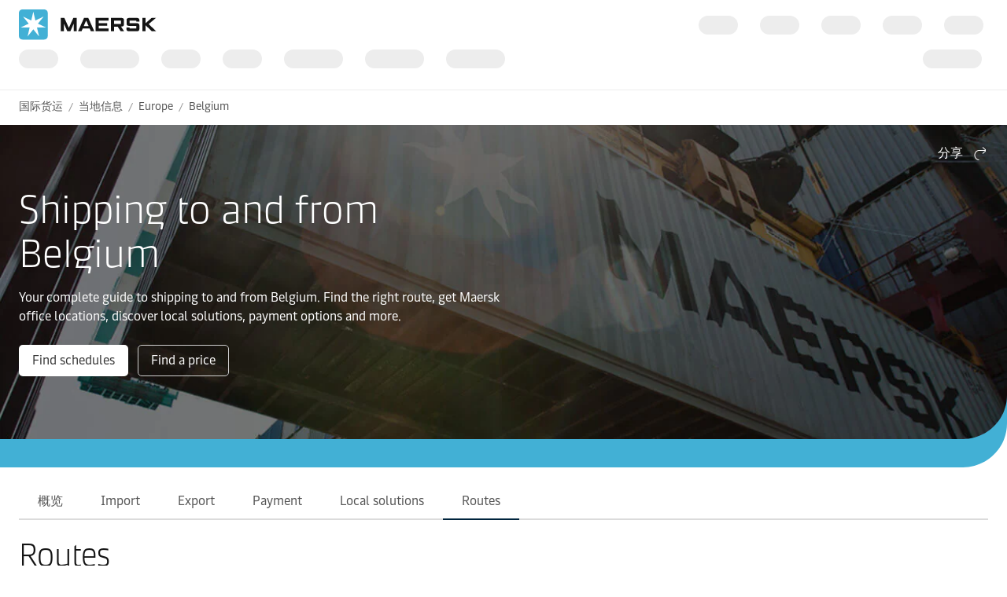

--- FILE ---
content_type: text/html; charset=utf-8
request_url: https://www.maersk.com.cn/local-information/europe/belgium/routes
body_size: 6436
content:


<!DOCTYPE html>
<html lang="zh-hans" data-region="ew" data-version="1.0.9488.19954"  >
<head>
        <link rel="preconnect" href="https://assets.maerskline.com" />
        <link rel="dns-prefetch" href="https://assets.maerskline.com" />

    


    <title>Belgium Shipping Routes | Maersk</title>
<meta charset="utf-8">
<meta name="viewport" content="width=device-width, initial-scale=1.0">
<meta http-equiv="X-UA-Compatible" content="ie=edge">
    <meta http-equiv="content-language" content="zh-hans">



    <meta name="description" content="Discover Maersk&#39;s global shipping routes to and from Belgium. Find the right schedule which suits your supply chain here." />




    <meta property="og:title" content="Routes" />

    <meta property="og:description" content="Your complete guide to shipping to and from Belgium. Find the right route, get Maersk office locations, discover local solutions, payment options and more." />



    <meta name="twitter:card" content="summary_large_image">



<script type="text/javascript" src="https://www.maersk.com.cn/resources/fced7bd5b55c6487e59465f48d13b19892400114f7597"  ></script><script src="https://assets.maerskline.com/scp/visitor-min.js" defer ></script>

<link href="https://www.maersk.com/local-information/europe/belgium/routes" rel="canonical" />
<link href="https://www.maersk.com/local-information/europe/belgium/routes" hreflang="en" rel="alternate" />
<link href="https://www.maersk.com/local-information/europe/belgium/routes" hreflang="x-default" rel="alternate" />




    <link rel="shortcut icon" href="/Assets_sc9/Maersk/favicon.ico?v=1" type="image/x-icon">

        <!-- Google Tag Manager -->
        <script>dataLayer = [{ 'lang': 'zh' }];</script>
        <script>(function (w, d, s, l, i) { w[l] = w[l] || []; w[l].push({ 'gtm.start': new Date().getTime(), event: 'gtm.js' }); var f = d.getElementsByTagName(s)[0], j = d.createElement(s), dl = l != 'dataLayer' ? '&l=' + l : ''; j.async = true; j.src = '//www.googletagmanager.com/gtm.js?id=' + i + dl; f.parentNode.insertBefore(j, f); })(window, document, 'script', 'dataLayer', 'GTM-M8MNST');</script>
        <!-- End Google Tag Manager -->

    <link rel="stylesheet" href="https://assets.maerskline.com/mds/fonts/fonts-cdn.css" />
<link rel="stylesheet" href="https://assets.maerskline.com/mds/latest/design-tokens/maersk/light/css/design-tokens-px.min.css"/>
    <link href="/Assets_sc9/Maersk/css/maeu.css?v=1.0.9488.19954.29" rel="stylesheet" />


<script src="/Assets_sc9/Maersk/scripts/main.js?v=1.0.9488.19954.29" defer></script>
    


    <script>
        window.projectServices = {
            ASSETS_ENV: "prod",
            brand: "maeu",
            version: "stable",
            disableOpacityChange: true
        };
    </script>
    <script type="text/javascript" src="https://assets.maerskline.com/integrated-global-nav/2/loader.js"></script>

    <meta property="itemId" content="{026B3AB1-098C-4963-A597-B59ECDB86F24}" />
    <meta property="pageType" content="Country Page" />
    <meta property="pageGroup" content="Local Information" />
</head>
<body class="">
    <!-- Google Tag Manager -->
    <noscript><iframe src="//www.googletagmanager.com/ns.html?id=GTM-M8MNST" height="0" width="0" style="display:none;visibility:hidden"></iframe></noscript>
    <!-- End Google Tag Manager -->
        <header id="ign-header" class="ign-header"></header>

        <div role="main" id="main">
            <div class="page p-page">
                
<div class="p-page__section theme--light" data-deep-link="BreadcrumbBar" data-r-name="Breadcrumb Bar" data-r-ds="Back And Social Bar">
    <div class="p-page__section__outer">
        <div class="p-page__section__inner p-page__section__inner--none">
            <div class="p-section__breadcrumb p-section__breadcrumb--large ">
                    <ul class="p-section__breadcrumb__crumbs">
                                <li class="p-section__breadcrumb__crumbs__item">
                                    <a href="/" title="国际货运" class="p-section__breadcrumb__crumbs__link">
                                        国际货运
                                    </a>
                                </li>
                                <li class="p-section__breadcrumb__crumbs__item p-section__breadcrumb__crumbs__item--more">
                                    <a href="#" title="..." class="p-section__breadcrumb__crumbs__link p-section__breadcrumb__crumbs__link--trigger">
                                        ...
                                    </a>
                                    <ul class="p-section__breadcrumb__menu">
                                            <li class="p-section__breadcrumb__menu__item chain">
                                                <a href="/local-information" title="" class="p-section__breadcrumb__menu__link">
                                                    当地信息 
                                                </a>
                                            </li>
                                            <li class="p-section__breadcrumb__menu__item chain">
                                                <a href="/local-information/europe" title="" class="p-section__breadcrumb__menu__link">
                                                    Europe
                                                </a>
                                            </li>
                                            <li class="p-section__breadcrumb__menu__item parent">
                                                <a href="/local-information/europe/belgium" title="" class="p-section__breadcrumb__menu__link">
                                                    Belgium
                                                </a>
                                            </li>
                                    </ul>
                                </li>
                                <li class="p-section__breadcrumb__crumbs__item chain">
                                    <a href="/local-information" title="" class="p-section__breadcrumb__crumbs__link">
                                        当地信息 
                                    </a>
                                </li>
                                <li class="p-section__breadcrumb__crumbs__item chain">
                                    <a href="/local-information/europe" title="" class="p-section__breadcrumb__crumbs__link">
                                        Europe
                                    </a>
                                </li>
                                <li class="p-section__breadcrumb__crumbs__item parent">
                                    <a href="/local-information/europe/belgium" title="" class="p-section__breadcrumb__crumbs__link">
                                        Belgium
                                    </a>
                                </li>
                    </ul>
            </div>
        </div>
    </div>

<script type="application/ld+json">{"@context":"https://schema.org","@type":"BreadcrumbList","itemListElement":[{"@type":"ListItem","position":1,"name":"国际货运","item":"https://www.maersk.com/zh-cn/"},{"@type":"ListItem","position":2,"name":"当地信息 ","item":"https://www.maersk.com/zh-cn/local-information"},{"@type":"ListItem","position":3,"name":"Europe","item":"https://www.maersk.com/zh-cn/local-information/europe"},{"@type":"ListItem","position":4,"name":"Belgium","item":"https://www.maersk.com/zh-cn/local-information/europe/belgium"}]}</script></div>

<div class="p-page__hero theme--dark p-page__hero--with--bvi" data-deep-link="PageHero" data-r-name="Page Hero" data-r-ds="Page Hero - Belgium">
    <div class="p-page__hero__wrapper">
                <div class="background-poc background-poc--discoverable">
                <picture class="background-poc__cover">
                    <source srcset="/~/media_sc9/maersk/local-information/images/frontpage/local-information-country-generic_1920x600_v02.jpg?h=600&amp;w=1920&amp;hash=3D9F4192369D6EE4EF52BB754ABC203E" alt="Local information - Europe" media="(min-width: 1300px)"></source>
                    <source srcset="/~/media_sc9/maersk/local-information/images/frontpage/local-information-country-generic_1300x650_v02.jpg?h=650&amp;w=1300&amp;hash=BA02840B0018ADD8C0DAA55E17D68D25" alt="Local information - Europe" media="(min-width: 700px)"></source>
                    <img src="/~/media_sc9/maersk/local-information/images/frontpage/local-information-country-generic_700x500_v2.jpg?h=500&amp;w=700&amp;hash=C78BBED54A10D6B08E06BDBA09BE85EE" alt="Local information - Europe" loading="eager">
                </picture>
            
        </div>


        <div class="p-page__hero__content">
                <div class="dropdown p-page__hero__share dropdown--right" data-toggle="dropdown">
                        <button class="dropdown__toggle dropdown__toggle--with--icon" type="button" id="dropdownMenuButton" data-toggle="dropdown" aria-haspopup="true" aria-expanded="false">
        <span class="dropdown__toggle__label">
            分享
        </span>
<div class="icon dropdown__toggle__icon" aria-hidden="true"><!--/designsystem/icons/svg/20px/a/mi-arrow-curved-up-right--><svg xmlns="http://www.w3.org/2000/svg" width="20" height="20" viewbox="0 0 20 20"><path fill-rule="evenodd" d="M16 4.73l-3.325-2.85.65-.76 3.326 2.85a1 1 0 0 1 .349.76v1.54a1 1 0 0 1-.35.759l-3.325 2.85-.65-.759L16 6.27V6H8.5c-2.721 0-5 2.42-5 5.5s2.279 5.5 5 5.5v1c-3.354 0-6-2.952-6-6.5S5.146 5 8.5 5H16v-.27z" clip-rule="evenodd"></path></svg></div>    </button>
    <div class="dropdown__menu" aria-labelledby="dropdownMenuButton">
                <a href="https://linkedin.com/sharing/share-offsite/?url=https%3a%2f%2fwww.maersk.com.cn%2flocal-information%2feurope%2fbelgium%2froutes" class="dropdown__item dropdown__item--icon" title="Share via LinkedIn">
                        <img src="/~/media_sc9/project/common/shareicons/linkedin.svg?h=500&amp;w=700&amp;hash=64289C58883125E57FDE9E0FC295FD4B" class="dropdown__item__icon">
                    LinkedIn
                </a>
                <a href="https://www.maersk.com/share-via-wechat?url=https%3a%2f%2fwww.maersk.com.cn%2flocal-information%2feurope%2fbelgium%2froutes" class="dropdown__item dropdown__item--icon" title="Share via WeChat">
                        <img src="/~/media_sc9/project/common/shareicons/wechat.svg?h=500&amp;w=700&amp;hash=FB470B0785053C06B4C0751420581BD3" class="dropdown__item__icon">
                    WeChat
                </a>
    </div>

                </div>
            <div class="p-page__hero__table">
                <div class="p-page__hero__cell">
                    <div class="p-page__hero__col--1">
                        <div class="p-page__hero__copy">
                                <div class="heading ">
                                    <h1 class="font--display-4">
                                    Shipping to and from Belgium
                                    </h1>
                                </div>
                                                            <div class="rich-text">
                                    <p>Your complete guide to shipping to and from Belgium. Find the right route, get Maersk office locations, discover local solutions, payment options and more.</p>
                                </div>
                                                            <div class="p-page__hero__buttons">
                                        <div class="button-group ">
<a class="button button-group__button button--primary" id="399e7979d45f4d1d8bf33a70ae18ba63-button1" data-action="primary" title="Find schedules" data-action-tag="ga-find-schedules | https://www.maersk.com/local-information/europe/belgium/routes" href="/schedules">Find schedules</a><a class="button button-group__button button--tertiary" id="399e7979d45f4d1d8bf33a70ae18ba63-button2" data-action="secondary" title="Find a price" data-action-tag="ga-find-a-price | https://www.maersk.com/local-information/europe/belgium/routes" href="/find-a-price">Find a price</a>    </div>

                                </div>
                        </div>
                    </div>
                                    </div>
            </div>
        </div>
    </div>
</div>


<div class="sticky" data-toggle="sticky-bar" data-deep-link="PageTabsAutomated" data-r-name="Page Tabs Automated" data-r-local="">
    <div class="sticky__placeholder">
        <div class="p-page__section theme--light p-page__section--tabs p-page__section--no-padding-top">
            <div class="p-page__section__outer">
                <div class="p-page__section__inner p-page__section__inner--small">
                    <nav class="tabs p-page__section__child p-section__tabs">
                        <div class="tabs__wrapper tabs__wrapper--active">
                                <button class="tabs__previous">
                                    <div class="icon tabs__previous__icon" aria-hidden="true"><!--/designsystem/icons/svg/20px/c/mi-chevron-left--><svg xmlns="http://www.w3.org/2000/svg" width="20" height="20" viewbox="0 0 20 20"><path fill-rule="evenodd" d="M7.375 8.46l4.813-3.85.624.78L8 9.24l-.312-.39.312.39v1.52l4.812 3.85-.624.78-4.813-3.85A1 1 0 0 1 7 10.76V9.24a1 1 0 0 1 .375-.78z" clip-rule="evenodd"></path></svg></div>
                                </button>

                            <button class="tabs__trigger">
                                <span class="tabs__trigger__label">Routes</span>
                                <div class="icon tabs__trigger__icon" aria-hidden="true"><!--/designsystem/icons/svg/20px/c/mi-chevron-down--><svg xmlns="http://www.w3.org/2000/svg" width="20" height="20" viewbox="0 0 20 20"><path fill-rule="evenodd" d="M8.46 12.624L4.61 7.812l.78-.625L9.24 12h1.52l3.85-4.813.78.625-3.85 4.812a1 1 0 0 1-.78.376H9.24a1 1 0 0 1-.78-.376z" clip-rule="evenodd"></path></svg></div>
                            </button>
                            <ul class="tabs__list">
                                <li class="tab tabs__list__item">
                                    <a class="tabs__list__link" href="/local-information/europe/belgium">概览 </a>
                                </li>

                                    <li class="tab tabs__list__item">
                                        <a class="tabs__list__link" href="/local-information/europe/belgium/import">Import</a>
                                    </li>
                                    <li class="tab tabs__list__item">
                                        <a class="tabs__list__link" href="/local-information/europe/belgium/export">Export</a>
                                    </li>
                                    <li class="tab tabs__list__item">
                                        <a class="tabs__list__link" href="/local-information/europe/belgium/payment">Payment</a>
                                    </li>
                                    <li class="tab tabs__list__item">
                                        <a class="tabs__list__link" href="/local-information/europe/belgium/local-solutions">Local solutions</a>
                                    </li>
                                    <li class="tab tabs__list__item">
                                        <a class="tabs__list__link tabs__list__link--active" href="/local-information/europe/belgium/routes">Routes</a>
                                    </li>
                            </ul>

                                <button class="tabs__next">
                                    <div class="icon tabs__previous__icon" aria-hidden="true"><!--/designsystem/icons/svg/20px/c/mi-chevron-right--><svg xmlns="http://www.w3.org/2000/svg" width="20" height="20" viewbox="0 0 20 20"><path fill-rule="evenodd" d="M12 9.24L7.187 5.39l.625-.78 4.812 3.85a1 1 0 0 1 .376.78v1.52a1 1 0 0 1-.376.78l-4.812 3.85-.625-.78L12 10.76V9.24z" clip-rule="evenodd"></path></svg></div>
                                </button>
                        </div>
                    </nav>
                </div>
            </div>
        </div>
    </div>
</div><div class="p-page__section theme--light" data-deep-link="RoutesHub" data-r-name="Routes Hub" data-r-ds="Routes Hub" data-r-local="">
    <div class="p-page__section__outer">
        <div class="p-page__section__inner p-page__section__inner--small">
    <div class="p-section__heading p-page__section__child p-section__heading--left p-page__section__child--small">
            <div class="p-section__heading__content">
                
            <div class="heading ">
                <h2 class="font--display-3">
                Routes
                </h2>
            </div>
        <div class="rich-text">
            <p>You can browse our direct routes here or you can <strong><a href="/schedules">find the schedule which fits your supply chain</a></strong>.</p>
<p>Below route overview shows Country/Region and the Ports. By selecting a route, you will also be able to see the time between ports. You can make use of the filter to quickly find a route by it&rsquo;s Name, Port or Country/Region.</p>
        </div>

            </div>
            </div>
            <div class="p-section__routes-hub p-page__section__child">
                    <div class="p-section__routes-hub__controls">
                        <div class="p-section__routes-hub__controls__input">
                            <div class="typeahead" data-toggle="typeahead-routes" data-url="/api_sc9/local-info/routesfilter?pageId={026B3AB1-098C-4963-A597-B59ECDB86F24}" data-label-no-results="没有任何结果" data-label-error="出现错误">
                                <div class="form-input form-input--vanity form-input--icon--left">
                                    <div class="icon form-input__icon" aria-hidden="true"><!--/designsystem/icons/svg/20px/b/mi-bars-horizontal-funnel-left--><svg xmlns="http://www.w3.org/2000/svg" width="20" height="20" viewbox="0 0 20 20"><path fill-rule="evenodd" d="M17 7H3V6h14v1zm-4 4H3v-1h10v1zm-4 4H3v-1h6v1z" clip-rule="evenodd"></path></svg></div>
                                    <input type="text" placeholder="按国家、港口或航线名称筛选" class="form-input__field typeahead__form-input" id="fld-filter" name="fld-filter" autocorrect="off" autocapitalize="off" spellcheck="false">
                                    <button class="form-input__clear" aria-hidden="true" type="button">
                                        <div class="icon form-input__clear__icon" aria-hidden="true"><!--/designsystem/icons/svg/20px/t/mi-times-circle--><svg xmlns="http://www.w3.org/2000/svg" width="20" height="20" viewbox="0 0 20 20"><path fill-rule="evenodd" d="M9.5 4a6.5 6.5 0 1 0 0 13 6.5 6.5 0 0 0 0-13zM2 10.5a7.5 7.5 0 1 1 15 0 7.5 7.5 0 0 1-15 0zm6.793 0L6.146 7.854l.708-.708L9.5 9.793l2.646-2.647.708.708-2.647 2.646 2.647 2.646-.708.708L9.5 11.207l-2.646 2.647-.708-.708L8.793 10.5z" clip-rule="evenodd"></path></svg></div>
                                    </button>
                                </div>
                                <div class="typeahead__suggestions" aria-hidden="true"></div>
                            </div>
                        </div>
                        <div class="p-section__routes-hub__controls__tags">
                            <div class="tags">
                                <div class="tags__wrapper">
                                    <div class="tags__scroll">
                                        <div class="tags__tags">
                                        </div>
                                    </div>
                                </div>
                            </div>
                        </div>
                    </div>
                                    <div class="p-section__routes-hub__routes-list">
                            <div class="p-section__routes-hub__routes-card">
                                <a class="route-card route-card--sans--country" href="/local-information/intra-europe-shipping-routes/slc-aegean-sea" title="SLC Aegean Sea" data-tags="7787e9a5eefa4722a54c164a83e92087">
                                    <div class="route-card__name">
                                        SLC Aegean Sea
                                    </div>
                                    <div class="route-card__stops">
                                            <div class="route-card__stops__stop">
                                                <div class="route-card__stops__stop__name">
                                                    Felixstowe
                                                </div>
                                            </div>
                                                                                    <div class="route-card__stops__stop">
                                                <div class="route-card__stops__stop__name">
                                                    Izmir
                                                </div>
                                            </div>
                                    </div>
                                </a>
                            </div>
                            <div class="p-section__routes-hub__routes-card">
                                <a class="route-card route-card--sans--country" href="/local-information/shipping-from-north-america-to-europe/cae-eastbound" title="CAE Eastbound" data-tags="5e699f908a9841bca872b0022860c0c4">
                                    <div class="route-card__name">
                                        CAE Eastbound
                                    </div>
                                    <div class="route-card__stops">
                                            <div class="route-card__stops__stop">
                                                <div class="route-card__stops__stop__name">
                                                    Montreal
                                                </div>
                                            </div>
                                                                                    <div class="route-card__stops__stop">
                                                <div class="route-card__stops__stop__name">
                                                    Antwerp
                                                </div>
                                            </div>
                                    </div>
                                </a>
                            </div>
                            <div class="p-section__routes-hub__routes-card">
                                <a class="route-card route-card--sans--country" href="/local-information/shipping-from-europe-to-north-america/cae-westbound" title="CAE Westbound" data-tags="9cba0cc13c0d46d6a84e0978b390c260">
                                    <div class="route-card__name">
                                        CAE Westbound
                                    </div>
                                    <div class="route-card__stops">
                                            <div class="route-card__stops__stop">
                                                <div class="route-card__stops__stop__name">
                                                    Bremerhaven
                                                </div>
                                            </div>
                                                                                    <div class="route-card__stops__stop">
                                                <div class="route-card__stops__stop__name">
                                                    Halifax
                                                </div>
                                            </div>
                                    </div>
                                </a>
                            </div>
                            <div class="p-section__routes-hub__routes-card">
                                <a class="route-card route-card--sans--country" href="/local-information/shipping-from-latin-america-to-europe/cax" title="CAX" data-tags="972d38354fa84ac1aa350ac0266c518d">
                                    <div class="route-card__name">
                                        CAX
                                    </div>
                                    <div class="route-card__stops">
                                            <div class="route-card__stops__stop">
                                                <div class="route-card__stops__stop__name">
                                                    Manzanillo
                                                </div>
                                            </div>
                                                                                    <div class="route-card__stops__stop">
                                                <div class="route-card__stops__stop__name">
                                                    Manzanillo
                                                </div>
                                            </div>
                                    </div>
                                </a>
                            </div>
                            <div class="p-section__routes-hub__routes-card">
                                <a class="route-card route-card--sans--country" href="/local-information/shipping-from-europe-to-latin-america/cax" title="CAX" data-tags="3219f407fbff4e6996cdcada48d2d739">
                                    <div class="route-card__name">
                                        CAX
                                    </div>
                                    <div class="route-card__stops">
                                            <div class="route-card__stops__stop">
                                                <div class="route-card__stops__stop__name">
                                                    Manzanillo
                                                </div>
                                            </div>
                                                                                    <div class="route-card__stops__stop">
                                                <div class="route-card__stops__stop__name">
                                                    Manzanillo
                                                </div>
                                            </div>
                                    </div>
                                </a>
                            </div>
                            <div class="p-section__routes-hub__routes-card">
                                <a class="route-card route-card--sans--country" href="/local-information/shipping-from-europe-to-latin-america/clx" title="Chile Express				" data-tags="5480ce8304114fb2947e6d425e50f5f0">
                                    <div class="route-card__name">
                                        Chile Express				
                                    </div>
                                    <div class="route-card__stops">
                                            <div class="route-card__stops__stop">
                                                <div class="route-card__stops__stop__name">
                                                    Valparaiso
                                                </div>
                                            </div>
                                                                                    <div class="route-card__stops__stop">
                                                <div class="route-card__stops__stop__name">
                                                    Valparaiso
                                                </div>
                                            </div>
                                    </div>
                                </a>
                            </div>
                            <div class="p-section__routes-hub__routes-card">
                                <a class="route-card route-card--sans--country" href="/local-information/shipping-from-latin-america-to-europe/clx" title="Chile Express				" data-tags="10322e03ade94e15b86bbec8063f45e5">
                                    <div class="route-card__name">
                                        Chile Express				
                                    </div>
                                    <div class="route-card__stops">
                                            <div class="route-card__stops__stop">
                                                <div class="route-card__stops__stop__name">
                                                    Valparaiso
                                                </div>
                                            </div>
                                                                                    <div class="route-card__stops__stop">
                                                <div class="route-card__stops__stop__name">
                                                    Valparaiso
                                                </div>
                                            </div>
                                    </div>
                                </a>
                            </div>
                            <div class="p-section__routes-hub__routes-card">
                                <a class="route-card route-card--sans--country" href="/local-information/shipping-from-europe-to-latin-america/coex" title="COEX" data-tags="06731abb25364c378fd252970f15d9a6">
                                    <div class="route-card__name">
                                        COEX
                                    </div>
                                    <div class="route-card__stops">
                                            <div class="route-card__stops__stop">
                                                <div class="route-card__stops__stop__name">
                                                    Puerto Moin
                                                </div>
                                            </div>
                                                                                    <div class="route-card__stops__stop">
                                                <div class="route-card__stops__stop__name">
                                                    Puerto Moin
                                                </div>
                                            </div>
                                    </div>
                                </a>
                            </div>
                            <div class="p-section__routes-hub__routes-card">
                                <a class="route-card route-card--sans--country" href="/local-information/shipping-from-latin-america-to-europe/coex" title="COEX" data-tags="eb2ae02eea0e4eefbb631cf84314b57f">
                                    <div class="route-card__name">
                                        COEX
                                    </div>
                                    <div class="route-card__stops">
                                            <div class="route-card__stops__stop">
                                                <div class="route-card__stops__stop__name">
                                                    Puerto Moin
                                                </div>
                                            </div>
                                                                                    <div class="route-card__stops__stop">
                                                <div class="route-card__stops__stop__name">
                                                    Puerto Moin
                                                </div>
                                            </div>
                                    </div>
                                </a>
                            </div>
                            <div class="p-section__routes-hub__routes-card">
                                <a class="route-card route-card--sans--country" href="/local-information/shipping-from-europe-to-latin-america/crx" title="CRX" data-tags="0c52a7435b554238ad6370f42ddf7794">
                                    <div class="route-card__name">
                                        CRX
                                    </div>
                                    <div class="route-card__stops">
                                            <div class="route-card__stops__stop">
                                                <div class="route-card__stops__stop__name">
                                                    Port of Big Creek
                                                </div>
                                            </div>
                                                                                    <div class="route-card__stops__stop">
                                                <div class="route-card__stops__stop__name">
                                                    Port of Big Creek
                                                </div>
                                            </div>
                                    </div>
                                </a>
                            </div>
                            <div class="p-section__routes-hub__routes-card">
                                <a class="route-card route-card--sans--country" href="/local-information/shipping-from-latin-america-to-europe/crx" title="CRX" data-tags="4e06e6103d9148c9bf3852dde008b03d">
                                    <div class="route-card__name">
                                        CRX
                                    </div>
                                    <div class="route-card__stops">
                                            <div class="route-card__stops__stop">
                                                <div class="route-card__stops__stop__name">
                                                    Port of Big Creek
                                                </div>
                                            </div>
                                                                                    <div class="route-card__stops__stop">
                                                <div class="route-card__stops__stop__name">
                                                    Port of Big Creek
                                                </div>
                                            </div>
                                    </div>
                                </a>
                            </div>
                            <div class="p-section__routes-hub__routes-card">
                                <a class="route-card route-card--sans--country" href="/local-information/shipping-from-europe-to-latin-america/neo-samba" title="NEO Samba" data-tags="8bbb663469564e33addd07d807ee11a3">
                                    <div class="route-card__name">
                                        NEO Samba
                                    </div>
                                    <div class="route-card__stops">
                                            <div class="route-card__stops__stop">
                                                <div class="route-card__stops__stop__name">
                                                    London Gateway
                                                </div>
                                            </div>
                                                                                    <div class="route-card__stops__stop">
                                                <div class="route-card__stops__stop__name">
                                                    London Gateway
                                                </div>
                                            </div>
                                    </div>
                                </a>
                            </div>
                            <div class="p-section__routes-hub__routes-card">
                                <a class="route-card route-card--sans--country" href="/local-information/intra-europe-shipping-routes/slb-north-sea" title="SLB North Sea" data-tags="b339a88629e54a09ae34e25b41eb36be">
                                    <div class="route-card__name">
                                        SLB North Sea
                                    </div>
                                    <div class="route-card__stops">
                                            <div class="route-card__stops__stop">
                                                <div class="route-card__stops__stop__name">
                                                    Ashdod
                                                </div>
                                            </div>
                                                                                    <div class="route-card__stops__stop">
                                                <div class="route-card__stops__stop__name">
                                                    Antwerp
                                                </div>
                                            </div>
                                    </div>
                                </a>
                            </div>
                    </div>
                <div class="p-section__routes-hub__empty">
                    <h1 class="font--display-1">
                        无匹配筛选条件的航线。
                    </h1>
                    <div class="rich-text">
                        尝试删除上述筛选条件，扩大搜索范围。
                    </div>
                        <div class="button-group">
                            <a class="button button-group__button button--tertiary" href="/schedules">查找船期表</a>
                        </div>
                </div>
            </div>
        </div>
    </div>
</div>    <div class="p-page__section theme--light " data-deep-link="RelatedNewsCarousel" data-r-name="Related News Carousel" data-r-ds="Related News Carousel - Europe">
        <div class="p-page__section__outer">
            <div class="p-page__section__inner p-page__section__inner--small">
                <div class="p-section__related-articles   ">

                    <div class="p-section__related-articles__header">
                        <h2 class="font--display-2 p-section__related-articles__title">

Related articles                        </h2>

                            <a href="/news/filter?matchAll=false&amp;category=&amp;tag=Europe,Warehousing%20and%20Distribution" class="button button--tertiary p-section__news__more-news p-section__related-articles__more">
查看所有新闻                            </a>

                    </div>


                        <div class="p-section__related-articles__slides">
                            <div class="carousel carousel--show--all carousel--3 carousel--active carousel--hint" data-toggle="carousel-related-articles" data-max="3">
                                <button class="carousel__nav carousel__nav--previous" tabindex="-1">
                                    上一个
                                    <div class="icon carousel__nav__icon" aria-hidden="true"><!--/designsystem/icons/svg/24px/a/mi-arrow-left--><svg xmlns="http://www.w3.org/2000/svg" width="24" height="24" viewbox="0 0 24 24"><path fill-rule="evenodd" d="M5.336 10.977l4.332-3.851.664.747L6 11.724V12h13v1H6v.275l4.332 3.851-.664.747-4.332-3.85A1 1 0 0 1 5 13.275v-1.55a1 1 0 0 1 .336-.748z" clip-rule="evenodd"></path></svg></div>
                                </button>
                                <button class="carousel__nav carousel__nav--next" tabindex="-1">
                                    下一页
                                    <div class="icon carousel__nav__icon" aria-hidden="true"><!--/designsystem/icons/svg/24px/a/mi-arrow-right--><svg xmlns="http://www.w3.org/2000/svg" width="24" height="24" viewbox="0 0 24 24"><path fill-rule="evenodd" d="M18 11.724l-4.332-3.85.664-.748 4.332 3.85a1 1 0 0 1 .336.748v1.551a1 1 0 0 1-.336.748l-4.332 3.85-.664-.747L18 13.276V13H5v-1h13v-.276z" clip-rule="evenodd"></path></svg></div>
                                </button>
                                <div class="carousel__slides">
                                    <div class="carousel__mask carousel__mask--left"></div>
                                    <div class="carousel__mask carousel__mask--right"></div>
                                    <div class="carousel__runner">
                                                <div class="carousel__slide">
                                                    <div class="p-section__related-articles__slide">
                                                        <div class="p-section__news__teaser">
                                                            <div class="p-section__news__teaser__content">
                                                                <a href="/news/category/rate-announcements" class="p-section__news__teaser__category p-section__news__teaser__content__child">
                                                                    Rate announcements
                                                                </a>
                                                                <a href="/news/articles/2026/01/16/ecs-middle-east-gulf-and-indian-subcontinent-to-north-europe" class="font--display-1 p-section__news__teaser__title p-section__news__teaser__content__child">
                                                                    <span class="p-section__news__teaser__title__line" title="Change to Emergency Contingency Surcharge  Middle East Gulf and Indian Subcontinent to North Europe &amp; Mediterranean (E3W &amp; E4W)" truncate="">
                                                                        Change to Emergency Contingency Surcharge  Middle East Gulf and Indian Subcontinent to North Europe &amp; Mediterranean (E3W &amp; E4W)
                                                                    </span>
                                                                </a>
                                                                <div href="/news/articles/2026/01/16/ecs-middle-east-gulf-and-indian-subcontinent-to-north-europe" class="p-section__news__teaser__timestamp p-section__news__teaser__content__child">
                                                                    16 Jan 2026
                                                                </div>
                                                            </div>
                                                        </div>
                                                    </div>
                                                </div>
                                                <div class="carousel__slide">
                                                    <div class="p-section__related-articles__slide">
                                                        <div class="p-section__news__teaser">
                                                            <div class="p-section__news__teaser__content">
                                                                <a href="/news/category/advisories" class="p-section__news__teaser__category p-section__news__teaser__content__child">
                                                                    Advisories
                                                                </a>
                                                                <a href="/news/articles/2026/01/07/severe-winter-weather-impacting-northern-europe" class="font--display-1 p-section__news__teaser__title p-section__news__teaser__content__child">
                                                                    <span class="p-section__news__teaser__title__line" title="Severe Winter Weather Impacting Northern Europe" truncate="">
                                                                        Severe Winter Weather Impacting Northern Europe
                                                                    </span>
                                                                </a>
                                                                <div href="/news/articles/2026/01/07/severe-winter-weather-impacting-northern-europe" class="p-section__news__teaser__timestamp p-section__news__teaser__content__child">
                                                                    16 Jan 2026
                                                                </div>
                                                            </div>
                                                        </div>
                                                    </div>
                                                </div>
                                                <div class="carousel__slide">
                                                    <div class="p-section__related-articles__slide">
                                                        <div class="p-section__news__teaser">
                                                            <div class="p-section__news__teaser__content">
                                                                <a href="/news/category/rate-announcements" class="p-section__news__teaser__category p-section__news__teaser__content__child">
                                                                    Rate announcements
                                                                </a>
                                                                <a href="/news/articles/2026/01/16/veterinary-inspection-charge-turkey-transhipment" class="font--display-1 p-section__news__teaser__title p-section__news__teaser__content__child">
                                                                    <span class="p-section__news__teaser__title__line" title="Change in Veterinary Inspection Charge for Transhipment Cargo at All Turkish Ports " truncate="">
                                                                        Change in Veterinary Inspection Charge for Transhipment Cargo at All Turkish Ports 
                                                                    </span>
                                                                </a>
                                                                <div href="/news/articles/2026/01/16/veterinary-inspection-charge-turkey-transhipment" class="p-section__news__teaser__timestamp p-section__news__teaser__content__child">
                                                                    16 Jan 2026
                                                                </div>
                                                            </div>
                                                        </div>
                                                    </div>
                                                </div>
                                                <div class="carousel__slide">
                                                    <div class="p-section__related-articles__slide">
                                                        <div class="p-section__news__teaser">
                                                            <div class="p-section__news__teaser__content">
                                                                <a href="/news/category/press-releases" class="p-section__news__teaser__category p-section__news__teaser__content__child">
                                                                    Press releases
                                                                </a>
                                                                <a href="/news/articles/2026/01/12/guillaume-sauzedde-regional-managing-director-europe" class="font--display-1 p-section__news__teaser__title p-section__news__teaser__content__child">
                                                                    <span class="p-section__news__teaser__title__line" title="Guillaume Sauzedde takes over as Regional Managing Director for Europe" truncate="">
                                                                        Guillaume Sauzedde takes over as Regional Managing Director for Europe
                                                                    </span>
                                                                </a>
                                                                <div href="/news/articles/2026/01/12/guillaume-sauzedde-regional-managing-director-europe" class="p-section__news__teaser__timestamp p-section__news__teaser__content__child">
                                                                    12 Jan 2026
                                                                </div>
                                                            </div>
                                                        </div>
                                                    </div>
                                                </div>
                                                <div class="carousel__slide">
                                                    <div class="p-section__related-articles__slide">
                                                        <div class="p-section__news__teaser">
                                                            <div class="p-section__news__teaser__content">
                                                                <a href="/news/category/news" class="p-section__news__teaser__category p-section__news__teaser__content__child">
                                                                    News
                                                                </a>
                                                                <a href="/news/articles/2026/01/08/north-america-market-update-january" class="font--display-1 p-section__news__teaser__title p-section__news__teaser__content__child">
                                                                    <span class="p-section__news__teaser__title__line" title="Maersk North America Market Update - January 2026" truncate="">
                                                                        Maersk North America Market Update - January 2026
                                                                    </span>
                                                                </a>
                                                                <div href="/news/articles/2026/01/08/north-america-market-update-january" class="p-section__news__teaser__timestamp p-section__news__teaser__content__child">
                                                                    8 Jan 2026
                                                                </div>
                                                            </div>
                                                        </div>
                                                    </div>
                                                </div>
                                                <div class="carousel__slide">
                                                    <div class="p-section__related-articles__slide">
                                                        <div class="p-section__news__teaser">
                                                            <div class="p-section__news__teaser__content">
                                                                <a href="/news/category/news" class="p-section__news__teaser__category p-section__news__teaser__content__child">
                                                                    News
                                                                </a>
                                                                <a href="/news/articles/2026/01/08/europe-market-update-january" class="font--display-1 p-section__news__teaser__title p-section__news__teaser__content__child">
                                                                    <span class="p-section__news__teaser__title__line" title="Maersk Europe Market Update – January 2026" truncate="">
                                                                        Maersk Europe Market Update – January 2026
                                                                    </span>
                                                                </a>
                                                                <div href="/news/articles/2026/01/08/europe-market-update-january" class="p-section__news__teaser__timestamp p-section__news__teaser__content__child">
                                                                    8 Jan 2026
                                                                </div>
                                                            </div>
                                                        </div>
                                                    </div>
                                                </div>
                                                <div class="carousel__slide">
                                                    <div class="p-section__related-articles__slide">
                                                        <div class="p-section__news__teaser">
                                                            <div class="p-section__news__teaser__content">
                                                                <a href="/news/category/events" class="p-section__news__teaser__category p-section__news__teaser__content__child">
                                                                    Events
                                                                </a>
                                                                <a href="/news/articles/2026/01/08/europe-fruit-logistica-2026" class="font--display-1 p-section__news__teaser__title p-section__news__teaser__content__child">
                                                                    <span class="p-section__news__teaser__title__line" title="Growing with resilience: Visit us at Fruit Logistica 2026&#160;" truncate="">
                                                                        Growing with resilience: Visit us at Fruit Logistica 2026&#160;
                                                                    </span>
                                                                </a>
                                                                <div href="/news/articles/2026/01/08/europe-fruit-logistica-2026" class="p-section__news__teaser__timestamp p-section__news__teaser__content__child">
                                                                    8 Jan 2026
                                                                </div>
                                                            </div>
                                                        </div>
                                                    </div>
                                                </div>
                                                <div class="carousel__slide">
                                                    <div class="p-section__related-articles__slide">
                                                        <div class="p-section__news__teaser">
                                                            <div class="p-section__news__teaser__content">
                                                                <a href="/news/category/rate-announcements" class="p-section__news__teaser__category p-section__news__teaser__content__child">
                                                                    Rate announcements
                                                                </a>
                                                                <a href="/news/articles/2026/01/05/drop-off-charge-imports-world-to-balkans" class="font--display-1 p-section__news__teaser__title p-section__news__teaser__content__child">
                                                                    <span class="p-section__news__teaser__title__line" title="Drop Off Charge (Imports) – World to Albania, Bosnia and Herzegovina, Croatia, Serbia, Slovenia &amp; Montenegro Locations" truncate="">
                                                                        Drop Off Charge (Imports) – World to Albania, Bosnia and Herzegovina, Croatia, Serbia, Slovenia &amp; Montenegro Locations
                                                                    </span>
                                                                </a>
                                                                <div href="/news/articles/2026/01/05/drop-off-charge-imports-world-to-balkans" class="p-section__news__teaser__timestamp p-section__news__teaser__content__child">
                                                                    5 Jan 2026
                                                                </div>
                                                            </div>
                                                        </div>
                                                    </div>
                                                </div>
                                                <div class="carousel__slide">
                                                    <div class="p-section__related-articles__slide">
                                                        <div class="p-section__news__teaser">
                                                            <div class="p-section__news__teaser__content">
                                                                <a href="/news/category/rate-announcements" class="p-section__news__teaser__category p-section__news__teaser__content__child">
                                                                    Rate announcements
                                                                </a>
                                                                <a href="/news/articles/2026/01/05/pickup-charge-export-balkans-to-world" class="font--display-1 p-section__news__teaser__title p-section__news__teaser__content__child">
                                                                    <span class="p-section__news__teaser__title__line" title="Pick-Up Charge (Exports) –Albania, Bosnia and Herzegovina, Croatia, Serbia, Slovenia  &amp; Montenegro Locations to World" truncate="">
                                                                        Pick-Up Charge (Exports) –Albania, Bosnia and Herzegovina, Croatia, Serbia, Slovenia  &amp; Montenegro Locations to World
                                                                    </span>
                                                                </a>
                                                                <div href="/news/articles/2026/01/05/pickup-charge-export-balkans-to-world" class="p-section__news__teaser__timestamp p-section__news__teaser__content__child">
                                                                    5 Jan 2026
                                                                </div>
                                                            </div>
                                                        </div>
                                                    </div>
                                                </div>
                                                <div class="carousel__slide">
                                                    <div class="p-section__related-articles__slide">
                                                        <div class="p-section__news__teaser">
                                                            <div class="p-section__news__teaser__content">
                                                                <a href="/news/category/rate-announcements" class="p-section__news__teaser__category p-section__news__teaser__content__child">
                                                                    Rate announcements
                                                                </a>
                                                                <a href="/news/articles/2026/01/05/destination-dangerous-cargo-import-world-to-italy" class="font--display-1 p-section__news__teaser__title p-section__news__teaser__content__child">
                                                                    <span class="p-section__news__teaser__title__line" title="Destination Dangerous Cargo Service- Import (DDC) –World to Italy, IT" truncate="">
                                                                        Destination Dangerous Cargo Service- Import (DDC) –World to Italy, IT
                                                                    </span>
                                                                </a>
                                                                <div href="/news/articles/2026/01/05/destination-dangerous-cargo-import-world-to-italy" class="p-section__news__teaser__timestamp p-section__news__teaser__content__child">
                                                                    5 Jan 2026
                                                                </div>
                                                            </div>
                                                        </div>
                                                    </div>
                                                </div>
                                                <div class="carousel__slide">
                                                    <div class="p-section__related-articles__slide">
                                                        <div class="p-section__news__teaser">
                                                            <div class="p-section__news__teaser__content">
                                                                <a href="/news/category/rate-announcements" class="p-section__news__teaser__category p-section__news__teaser__content__child">
                                                                    Rate announcements
                                                                </a>
                                                                <a href="/news/articles/2026/01/05/origin-dangerous-cargo-export-italy-to-world" class="font--display-1 p-section__news__teaser__title p-section__news__teaser__content__child">
                                                                    <span class="p-section__news__teaser__title__line" title="Origin Dangerous Cargo Service- Export (ODC) – Italy, IT to World" truncate="">
                                                                        Origin Dangerous Cargo Service- Export (ODC) – Italy, IT to World
                                                                    </span>
                                                                </a>
                                                                <div href="/news/articles/2026/01/05/origin-dangerous-cargo-export-italy-to-world" class="p-section__news__teaser__timestamp p-section__news__teaser__content__child">
                                                                    5 Jan 2026
                                                                </div>
                                                            </div>
                                                        </div>
                                                    </div>
                                                </div>
                                                <div class="carousel__slide">
                                                    <div class="p-section__related-articles__slide">
                                                        <div class="p-section__news__teaser">
                                                            <div class="p-section__news__teaser__content">
                                                                <a href="/news/category/advisories" class="p-section__news__teaser__category p-section__news__teaser__content__child">
                                                                    Advisories
                                                                </a>
                                                                <a href="/news/articles/2026/01/05/saecs-service" class="font--display-1 p-section__news__teaser__title p-section__news__teaser__content__child">
                                                                    <span class="p-section__news__teaser__title__line" title="SAECS SERVICE" truncate="">
                                                                        SAECS SERVICE
                                                                    </span>
                                                                </a>
                                                                <div href="/news/articles/2026/01/05/saecs-service" class="p-section__news__teaser__timestamp p-section__news__teaser__content__child">
                                                                    5 Jan 2026
                                                                </div>
                                                            </div>
                                                        </div>
                                                    </div>
                                                </div>
                                    </div>
                                    <div class="carousel__pager"></div>
                                    <div class="carousel__progress"><div class="carousel__progress__bar"></div></div>
                                </div>
                            </div><!-- /carousel -->
                        </div>
                </div>
            </div>
        </div>
    </div>
<div class="p-page__section theme--light " data-deep-link="ThreeActionCardsContainer" data-r-name="Three Action Cards Container" data-r-ds="Three Action Cards Container - Solutions - Here to help" data-deep-link="PartialContent" data-r-name="Partial Content" data-r-ds="Action Cards  - Solutions">
    <div class="p-page__section__outer">
        <div class="p-page__section__inner ">
    <div class="p-section__heading p-page__section__child p-section__heading--left ">
            <div class="p-section__heading__content">
                
            <div class="heading ">
                <h2 class="font--display-3">
                无论您需要什么，我们都可以随时为您提供帮助
                </h2>
            </div>

            </div>
            </div>
            <div class="p-section__action-cards p-section__action-cards--3  p-page__section__child ">   
                <div class="p-section__action-cards__row">
<div class="action-card  action-card--with--icon" data-deep-link="TextandButtonsActionCard" data-r-name="Text and Buttons Action Card" data-r-ds="Action Card Text Ready to ship">
    <div class="action-card__border">
        <div class="action-card__spacer">
            <div class="action-card__copy">
                <div class="action-card__title">
                        <figure class="media-image media-image--1x1 action-card__title__icon">
                            <div class="media-image__placeholder">
                                
    <img src="[data-uri]" data-src="/~/media_sc9/maersk/shared-files/icons/positive/action-cards/find-prices_pictogram_v2.svg?w=1000&amp;hash=DA2C47934277A60E94582047D8D5506B" alt="查询价格" class="media-image__asset">

                            </div>
                        </figure>
                                            <h3 class="action-card__title__text">
                            准备好运送货物？
                        </h3>
                </div>
                    <div class="rich-text action-card__rich-text">
                        查询航运及内陆运输费率。
                    </div>
            </div>
            <div class="action-card__trigger">
                    <div class="button-group ">
<a class="button button-group__button button--primary" id="e3d3d2a93e4c4e9fbf3e74f30cf324f5-button1" data-action="primary" title="Find a price" data-action-tag="ga-find-a-price | https://www.maersk.com/local-information/europe/belgium/routes" href="/prices-and-quotes">查询价格</a><a class="button button-group__button button--tertiary" id="e3d3d2a93e4c4e9fbf3e74f30cf324f5-button2" data-action="secondary" title="立即订舱" data-action-tag="ga-book-now | https://www.maersk.com/local-information/europe/belgium/routes" href="/booking/new">立即订舱</a>    </div>

            </div>
        </div>
    </div>
</div>

<form target="_self" action="/schedules/#?from={origin}&amp;to={destination}" class="form action-card  action-card--with--icon" autocomplete="off" method="get" novalidate="" data-deep-link="SchedulesActionCard" data-r-name="Schedules Action Card" data-r-ds="Action Card Find Schedules">
    <div class="action-card__border">
            <div class="action-card__spacer form-stage  form-stage--1">
        <div class="action-card__copy">
            <div class="action-card__title">
                <button type="button" class="form-stage__switch form-stage__cancel" data-id="1">
                    <div class="icon form-stage__cancel__icon" aria-hidden="true"><!--/designsystem/icons/svg/20px/t/mi-times--><svg xmlns="http://www.w3.org/2000/svg" width="20" height="20" viewbox="0 0 20 20"><path fill-rule="evenodd" d="M10 9.293l3.646-3.647.708.708L10.707 10l3.647 3.646-.707.708L10 10.707l-3.646 3.647-.708-.707L9.293 10 5.646 6.354l.708-.708L10 9.293z" clip-rule="evenodd"></path></svg></div>
                </button>

                    <figure class="media-image media-image--1x1 action-card__title__icon">
                        <div class="media-image__placeholder">
                            
    <img src="[data-uri]" data-src="/~/media_sc9/maersk/shared-files/icons/positive/action-cards/find-schedules_pictogram_v2.svg?w=1000&amp;hash=F60B46A8905948CF39565A181C91AA59" alt="Ver itinerarios" class="media-image__asset">

                        </div>
                    </figure>
                <h3 class="action-card__title__text">
                    查询船期表 <span class="form-stage__summary">1/2</span>
                </h3>
            </div>
            <div class="action-card__form">
                <div class="form-group">
                    <label class="form-label form-label--sr-only" for="widget_origin_a8abcbc496d84704aae4f143ab146055_id">
                        启运港（城市，国家/地区）
                    </label>
                    <div class="typeahead" data-toggle="typeahead" data-url="https://api.maersk.com/synergy/reference-data/geography/locations?cityName={value}&amp;pageSize=20&amp;sort=cityName&amp;type=city" data-label-no-results="没有任何结果" data-label-error="出现错误">
                        <div class="form-input ">
                            <input type="text" placeholder="启运港（城市，国家/地区）" class="form-input__field typeahead__form-input" id="widget_origin_a8abcbc496d84704aae4f143ab146055_id" name="widget_origin_a8abcbc496d84704aae4f143ab146055_id" autocorrect="off" autocapitalize="off" spellcheck="false" required="" pattern="data-id">
                            <button class="form-input__clear" aria-hidden="true" type="button">
                                <div class="icon form-input__clear__icon" aria-hidden="true"><!--/designsystem/icons/svg/20px/t/mi-times-circle--><svg xmlns="http://www.w3.org/2000/svg" width="20" height="20" viewbox="0 0 20 20"><path fill-rule="evenodd" d="M9.5 4a6.5 6.5 0 1 0 0 13 6.5 6.5 0 0 0 0-13zM2 10.5a7.5 7.5 0 1 1 15 0 7.5 7.5 0 0 1-15 0zm6.793 0L6.146 7.854l.708-.708L9.5 9.793l2.646-2.647.708.708-2.647 2.646 2.647 2.646-.708.708L9.5 11.207l-2.646 2.647-.708-.708L8.793 10.5z" clip-rule="evenodd"></path></svg></div>
                            </button>
                        </div>
                        <div class="typeahead__suggestions" aria-hidden="true"></div>
                    </div>
                    <label class="form-label form-label--error" for="widget_origin_a8abcbc496d84704aae4f143ab146055_id" id="widget_origin_a8abcbc496d84704aae4f143ab146055_id_error">
                        必填项
                    </label>
                </div>
            </div>
        </div>
        <div class="action-card__trigger">
            <button type="submit" class="button button--primary" data-id="2" data-action-tag="ga-next | https://www.maersk.com/local-information/europe/belgium/routes">
                下一页
            </button>
        </div>
    </div>


            <div class="action-card__spacer form-stage form-stage--hide form-stage--2">
        <div class="action-card__copy">
            <div class="action-card__title">
                <button type="button" class="form-stage__switch form-stage__cancel" data-id="1">
                    <div class="icon form-stage__cancel__icon" aria-hidden="true"><!--/designsystem/icons/svg/20px/t/mi-times--><svg xmlns="http://www.w3.org/2000/svg" width="20" height="20" viewbox="0 0 20 20"><path fill-rule="evenodd" d="M10 9.293l3.646-3.647.708.708L10.707 10l3.647 3.646-.707.708L10 10.707l-3.646 3.647-.708-.707L9.293 10 5.646 6.354l.708-.708L10 9.293z" clip-rule="evenodd"></path></svg></div>
                </button>

                    <figure class="media-image media-image--1x1 action-card__title__icon">
                        <div class="media-image__placeholder">
                            
    <img src="[data-uri]" data-src="/~/media_sc9/maersk/shared-files/icons/positive/action-cards/find-schedules_pictogram_v2.svg?w=1000&amp;hash=F60B46A8905948CF39565A181C91AA59" alt="Ver itinerarios" class="media-image__asset">

                        </div>
                    </figure>
                <h3 class="action-card__title__text">
                    查询船期表 <span class="form-stage__summary">2/2</span>
                </h3>
            </div>
            <div class="action-card__form">
                <div class="form-group">
                    <label class="form-label form-label--sr-only" for="widget_destination_a8abcbc496d84704aae4f143ab146055_id">
                        目的港（城市，国家/地区）
                    </label>
                    <div class="typeahead" data-toggle="typeahead" data-url="https://api.maersk.com/synergy/reference-data/geography/locations?cityName={value}&amp;pageSize=20&amp;sort=cityName&amp;type=city" data-label-no-results="没有任何结果" data-label-error="出现错误">
                        <div class="form-input ">
                            <input type="text" placeholder="目的港（城市，国家/地区）" class="form-input__field typeahead__form-input" id="widget_destination_a8abcbc496d84704aae4f143ab146055_id" name="widget_destination_a8abcbc496d84704aae4f143ab146055_id" autocorrect="off" autocapitalize="off" spellcheck="false" required="" pattern="data-id">
                            <button class="form-input__clear" aria-hidden="true" type="button">
                                <div class="icon form-input__clear__icon" aria-hidden="true"><!--/designsystem/icons/svg/20px/t/mi-times-circle--><svg xmlns="http://www.w3.org/2000/svg" width="20" height="20" viewbox="0 0 20 20"><path fill-rule="evenodd" d="M9.5 4a6.5 6.5 0 1 0 0 13 6.5 6.5 0 0 0 0-13zM2 10.5a7.5 7.5 0 1 1 15 0 7.5 7.5 0 0 1-15 0zm6.793 0L6.146 7.854l.708-.708L9.5 9.793l2.646-2.647.708.708-2.647 2.646 2.647 2.646-.708.708L9.5 11.207l-2.646 2.647-.708-.708L8.793 10.5z" clip-rule="evenodd"></path></svg></div>
                            </button>
                        </div>
                        <div class="typeahead__suggestions" aria-hidden="true"></div>
                    </div>
                    <label class="form-label form-label--error" for="widget_destination_a8abcbc496d84704aae4f143ab146055_id" id="widget_destination_a8abcbc496d84704aae4f143ab146055_id_error">
                        必填项
                    </label>
                </div>
            </div>
        </div>
        <div class="action-card__trigger">
            <button type="submit" class="button button--primary" data-id="2" data-action-tag="ga-next | https://www.maersk.com/local-information/europe/belgium/routes">
                下一页
            </button>
        </div>
    </div>

    </div>
</form>


<div class="action-card  action-card--with--icon" data-deep-link="TextandButtonsActionCard" data-r-name="Text and Buttons Action Card" data-r-ds="Action Card Text Email Us">
    <div class="action-card__border">
        <div class="action-card__spacer">
            <div class="action-card__copy">
                <div class="action-card__title">
                        <figure class="media-image media-image--1x1 action-card__title__icon">
                            <div class="media-image__placeholder">
                                
    <img src="[data-uri]" data-src="/~/media_sc9/maersk/shared-files/icons/positive/action-cards/email-us_pictogram_v2.svg?w=1000&amp;hash=141F0E6D6A8E19EB56AA5A0C8AF8537E" alt="向我们发送电子邮件 " class="media-image__asset">

                            </div>
                        </figure>
                                            <h3 class="action-card__title__text">
                            销售洽询
                        </h3>
                </div>
                    <div class="rich-text action-card__rich-text">
                        请联系我们，我们将在两个工作日内答复。
                    </div>
            </div>
            <div class="action-card__trigger">
                    <div class="button-group ">
<a class="button button-group__button button--primary" id="d89282d255cd4c77998ab516b502c44c-button1" data-action="primary" title="洽询" data-action-tag="ga-enquire | https://www.maersk.com/local-information/europe/belgium/routes" href="/contact/email-us">洽询</a>    </div>

            </div>
        </div>
    </div>
</div>                </div>
            </div>
        </div>
    </div>
</div>
                
            </div>
        </div>
    <script type="text/javascript"  src="/b7qw5m/Y8f4i/BiKlI/qA/hubwNQX7X7EzGDra/LxIsE0Q/Rl9bL/Rw6P2EB"></script></body>
</html>